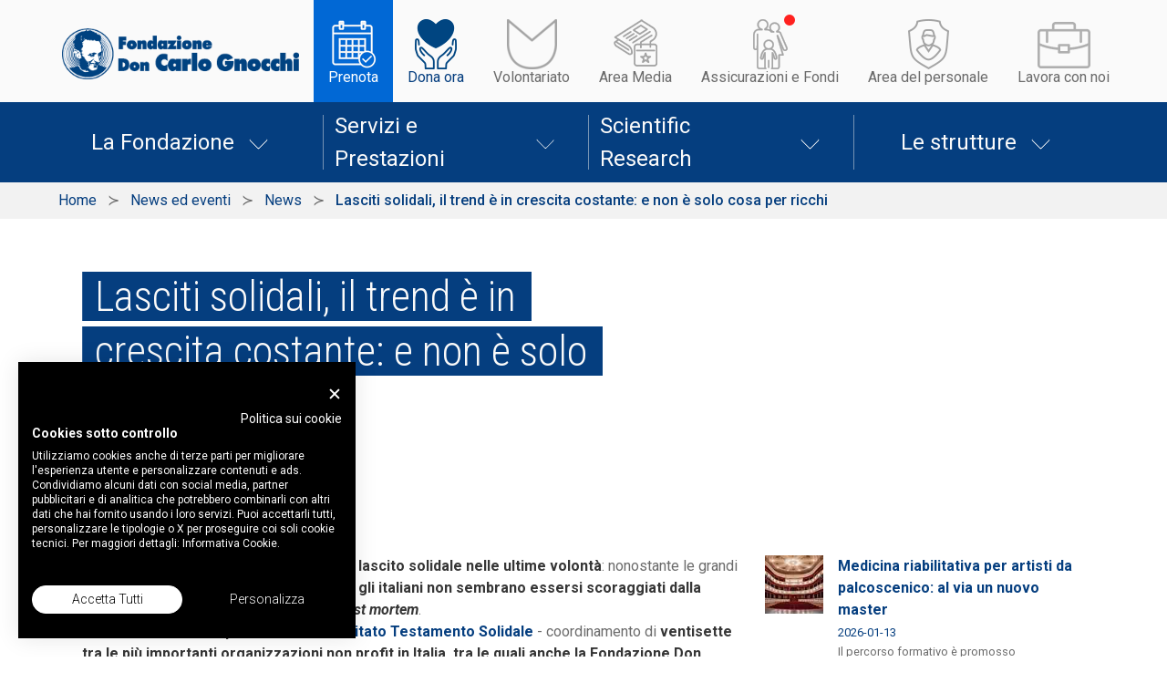

--- FILE ---
content_type: text/html; charset=utf-8
request_url: https://www.dongnocchi.it/news-ed-eventi/@news/per-i-lasciti-solidali-ce-un-trend-di-crescita-costante-fra-gli-italiani
body_size: 12250
content:
<!DOCTYPE html>
<html class="headless news-page">
<head>
      <meta charset="utf-8">
    <title>Lasciti solidali, il trend è in crescita costante: e non è solo cosa per ricchi</title>
    <meta name="description" content="Lo conferma una recente ricerca su un campione di 500 notai, realizzata dal Comitato Testamento Solidale, sodalizio del quale fa parte anche la Fondazione Don Gnocchi.">
    <meta property="og:description" content="Lo conferma una recente ricerca su un campione di 500 notai, realizzata dal Comitato Testamento Solidale, sodalizio del quale fa parte anche la Fondazione Don Gnocchi.">
    <meta property="og:fb:app_id" content="123">
    <meta property="og:title" content="Lasciti solidali, il trend è in crescita costante: e non è solo cosa per ricchi">
    <meta property="og:type" content="website">
    <meta property="og:site_name" content="Fondazione Don Carlo Gnocchi">
    <meta property="og:url" content="https://www.dongnocchi.it/news-ed-eventi/@news/per-i-lasciti-solidali-ce-un-trend-di-crescita-costante-fra-gli-italiani">
    <meta property="og:image:url" content="https://images.ctfassets.net/3h9zedug72pl/6Y3q0s2yb9AZtAnrdXXg2Y/fd14dd102e4275a35bbc870961a425f8/testamento_solidale_podcast.jpg?f=faces&amp;fit=fill&amp;w=1200&amp;h=630">
    <meta property="og:image:height" content="630">
    <meta property="og:image:width" content="1280">
    <meta name="twitter:card" content="summary_large_image">
    <meta name="twitter:site" content="Fondazione Don Carlo Gnocchi">
    <meta name="twitter:creator" content="@dongnocchi">
    <meta name="twitter:title" content="Lasciti solidali, il trend è in crescita costante: e non è solo cosa per ricchi">
    <meta name="twitter:description" content="Lo conferma una recente ricerca su un campione di 500 notai, realizzata dal Comitato Testamento Solidale, sodalizio del quale fa parte anche la Fondazione Don Gnocchi.">
    <meta name="twitter:image" content="https://images.ctfassets.net/3h9zedug72pl/6Y3q0s2yb9AZtAnrdXXg2Y/fd14dd102e4275a35bbc870961a425f8/testamento_solidale_podcast.jpg?f=faces&amp;fit=fill&amp;w=1200&amp;h=630">
    <meta name="twitter:image:height" content="630">
    <meta name="twitter:image:width" content="1280">

<meta name="viewport" content="width=device-width, user-scalable=no">
<meta name="csrf-param" content="authenticity_token" />
<meta name="csrf-token" content="pgvO0Ojk3YAh_F2lta0_N8X1ofb6MigHvd1iLrZBRa_T6BvS5d2FXSiamjtW_hxHUsJSbhoQ_uX198H2WYy5DA" />


  <link rel="stylesheet" media="all" href="/assets/application-e0b2ef45f1a63c007a1818ad2e414080a9f15bfd93c8d0d55851c1faa15271df.css" />
  <link rel="stylesheet" media="all" href="/assets/lightgallery.js/dist/css/lightgallery-765e4bdffaffc516b5ec2de9d4ce14726a60b7fa61d6b7612f4ec802157e81ad.css" />
  <link rel="shortcut icon" type="image/x-icon" href="/assets/favicon-bc89b290bc3988ca32cf873310c6c4f2e03cc53893e33c8d4494ff738c277065.ico" />
  <script async src="https://www.googletagmanager.com/gtag/js?id=G-TBMB83RGSP"></script>
  <script>
  window.dataLayer = window.dataLayer || [];
  function gtag(){ dataLayer.push(arguments); }
  gtag('js', new Date());

  // GA4
  gtag('config', 'G-TBMB83RGSP', { cookie_domain: 'www.dongnocchi.it' });

  // Floodlight (DC)
  gtag('config', 'DC-15817678', { cookie_domain: 'www.dongnocchi.it' });
</script>
</head>

<body>
  <!--[if lte IE 9]>
    <p class="browserupgrade">Stai utilizzando un browser <strong>obsoleto</strong>. Per favore <a href="http://browsehappy.com/">aggiornalo</a> per visualizzare correttamente questo sito.</p>
  <![endif]-->
  <!-- Google Tag Manager (noscript) -->
  <noscript><iframe src="https://www.googletagmanager.com/ns.html?id=GTM-TN59RKS" height="0" width="0" style="display:none;visibility:hidden"></iframe></noscript>
  <!-- End Google Tag Manager (noscript) -->
  <div class="no-print">
  <section class="navbar-wrapper navbar-wrapper-top">
<div class="container">
  <nav class="navbar">
    <div class="navbar-brand">
      <a class="navbar-item" href="/">
        <img alt="Fondazione Don Carlo Gnocchi" src="/assets/logo-e5d8df6a24dcdd9a1b9ed051c5967729bc9e91cffef1254db149c250ed463a82.png" />
      </a>

      <div class="navbar-burger burger" data-target="navMenu">
        <span></span>
        <span></span>
        <span></span>
      </div>
    </div>

    <div id="navMenu" class="navbar-menu">
      <div class="navbar-start is-hidden-desktop">
        <div class="navbar-item has-dropdown is-hoverable">
          <a class="navbar-link" href="/la-fondazione">La Fondazione</a>

          <div id="blogDropdown" class="navbar-dropdown " data-style="width: 18rem;">
            <a class="navbar-item" href="/la-fondazione/i-nostri-valori">I nostri valori</a>
            <a class="navbar-item" href="/la-fondazione/la-struttura-organizzativa">La struttura organizzativa</a>
            <a class="navbar-item" href="/la-fondazione/la-storia">La storia</a>
            <a class="navbar-item" href="/la-fondazione/fondazione-e-dintorni">Fondazione e dintorni</a>
            <a class="navbar-item" href="/la-fondazione/il-fondatore">Il Beato don Carlo Gnocchi: un uomo e il suo sogno</a>
          </div>
        </div>

        <div class="navbar-item has-dropdown is-hoverable">
          <a class="navbar-link" href="/@servizi">Servizi e Prestazioni</a>

          <div id="blogDropdown" class="navbar-dropdown " data-style="width: 18rem;">
            <a class="navbar-item" href="https://www.dongnocchi.it/@servizi/categorie/riabilitazione-in-regime-di-ricovero">Riabilitazione in regime di ricovero</a>
            <a class="navbar-item" href="https://www.dongnocchi.it/@servizi/categorie/riabilitazione-ambulatoriale">Riabilitazione ambulatoriale</a>
            <a class="navbar-item" href="https://www.dongnocchi.it/@servizi/categorie/riabilitazione-domiciliare">Riabilitazione domiciliare</a>
            <a class="navbar-item" href="https://www.dongnocchi.it/@servizi/categorie/radiologia-diagnostica-per-immagini">Radiologia e diagnostica per immagini</a>
            <a class="navbar-item" href="https://www.dongnocchi.it/@servizi/categorie/diagnostica-strumentale">Diagnostica Strumentale</a>
            <a class="navbar-item" href="https://www.dongnocchi.it/@servizi/categorie/laboratorio-analisi">Laboratorio Analisi</a>
            <hr class="navbar-divider">
            <a class="navbar-item" href="https://www.dongnocchi.it/@servizi/categorie/servizi-per-eta-evolutiva-e-adolescenti">Servizi per età evolutiva e adolescenti</a>
            <a class="navbar-item" href="https://www.dongnocchi.it/@servizi/categorie/servizi-per-anziani">Servizi per anziani</a>
            <a class="navbar-item" href="https://www.dongnocchi.it/@servizi/categorie/servizi-per-gravi-cerebrolesioni-acquisite">Servizi per gravi cerebrolesioni acquisite</a>
            <a class="navbar-item" href="https://www.dongnocchi.it/@servizi/categorie/servizi-per-disabili">Servizi per disabili</a>
            <a class="navbar-item" href="https://www.dongnocchi.it/@servizi/categorie/servizi-per-malati-terminali">Servizi per malati terminali</a>
            <hr class="navbar-divider">
          </div>
        </div>

        <div class="navbar-item has-dropdown is-hoverable">
          <a class="navbar-link" href="/ricerca-scientifica">Scientific Research</a>

          <div id="blogDropdown" class="navbar-dropdown " data-style="width: 18rem;">
            <a class="navbar-item" href="/ricerca-scientifica/la-nostra-ricerca">La nostra ricerca</a>
            <a class="navbar-item" href="/ricerca-scientifica/lorganizzazione-della-ricerca">L&#39;organizzazione della ricerca</a>
            <a class="navbar-item" href="/ricerca-scientifica/linee-di-ricerca">Linee di ricerca</a>
            <a class="navbar-item" href="/ricerca-scientifica/i-centri-irccs">Laboratori di ricerca</a>
            <a class="navbar-item" href="/ricerca-scientifica/scientific-research">Scientific Research</a>
            <a class="navbar-item" href="/ricerca-scientifica/research-organization">Research Organization</a>
            <a class="navbar-item" href="/ricerca-scientifica/research-areas">Research Areas</a>
            <a class="navbar-item" href="/ricerca-scientifica/research-unit">Research Unit</a>
          </div>
        </div>

        <a class="navbar-item is-bold" href="https://www.dongnocchi.it/@strutture">Le strutture</a>
      </div>
      <div class="navbar-end">
        <a class="navbar-item prenota" target="blank" href="https://prenoting.dongnocchi.it/">
          <p>Prenota</p>
</a>        <a class="navbar-item sostienici" target="blank" href="https://donazioni.dongnocchi.it/?utm_source=Tasto_DonaOraSito&amp;utm_medium=SitoDonGnocchi">Dona ora</a>
        <a class="navbar-item volontariato" href="/sostienici/il-volontariato">Volontariato</a>
        <a class="navbar-item news" data-timestamp="1768262400.0" href="/news-ed-eventi">Area Media</a>
        <a class="navbar-item convenzioni" data-timestamp="1510046485.832" href="/convenzioni">Assicurazioni e Fondi</a>
        <a class="navbar-item personale" href="/area-del-personale">Area del personale</a>
        <a class="navbar-item lavora-con-noi" href="/lavora-con-noi">Lavora con noi</a>
      </div>
    </div>
  </nav>
</div>

</section>


</div>

<div class="no-print is-hidden-touch">
  <section class="navbar-wrapper navbar-wrapper-bottom">
    <div class="container">
      <nav class="navbar">
        <div id="navMenu" class="navbar-menu">
          <div class="navbar-item has-dropdown is-hoverable">
            <a class="navbar-link" href="/la-fondazione">La Fondazione</a>

            <div class="navbar-dropdown " data-style="width: 18rem;">
                <a class="navbar-item" href="/la-fondazione/i-nostri-valori">I nostri valori</a>
                <a class="navbar-item" href="/la-fondazione/la-struttura-organizzativa">La struttura organizzativa</a>
                <a class="navbar-item" href="/la-fondazione/la-storia">La storia</a>
                <a class="navbar-item" href="/la-fondazione/fondazione-e-dintorni">Fondazione e dintorni</a>
              <hr class="navbar-divider">
              <a class="navbar-item" href="/la-fondazione/il-fondatore">Il Beato don Carlo Gnocchi: un uomo e il suo sogno</a>
            </div>
          </div>

          <div class="navbar-item has-dropdown is-hoverable">
            <a class="navbar-link" href="/@servizi">Servizi e Prestazioni</a>
            <div class="navbar-dropdown " data-style="width: 18rem;">
              <a class="navbar-item" href="https://www.dongnocchi.it/@servizi/categorie/riabilitazione-in-regime-di-ricovero">Riabilitazione in regime di ricovero</a>
              <a class="navbar-item" href="https://www.dongnocchi.it/@servizi/categorie/riabilitazione-ambulatoriale">Riabilitazione ambulatoriale</a>
              <a class="navbar-item" href="https://www.dongnocchi.it/@servizi/categorie/riabilitazione-domiciliare">Riabilitazione domiciliare</a>
              <a class="navbar-item" href="https://www.dongnocchi.it/@servizi/categorie/radiologia-diagnostica-per-immagini">Radiologia e diagnostica per immagini</a>
              <a class="navbar-item" href="https://www.dongnocchi.it/@servizi/categorie/diagnostica-strumentale">Diagnostica Strumentale</a>
              <a class="navbar-item" href="https://www.dongnocchi.it/@servizi/categorie/laboratorio-analisi">Laboratorio Analisi</a>
              <hr class="navbar-divider">
              <a class="navbar-item" href="https://www.dongnocchi.it/@servizi/categorie/servizi-per-eta-evolutiva-e-adolescenti">Servizi per età evolutiva e adolescenti</a>
              <a class="navbar-item" href="https://www.dongnocchi.it/@servizi/categorie/servizi-per-anziani">Servizi per anziani</a>
              <a class="navbar-item" href="https://www.dongnocchi.it/@servizi/categorie/servizi-per-gravi-cerebrolesioni-acquisite">Servizi per gravi cerebrolesioni acquisite</a>
              <a class="navbar-item" href="https://www.dongnocchi.it/@servizi/categorie/servizi-per-disabili">Servizi per disabili</a>
              <a class="navbar-item" href="https://www.dongnocchi.it/@servizi/categorie/servizi-per-malati-terminali">Servizi per malati terminali</a>
            </div>
          </div>

          <div class="navbar-item has-dropdown is-hoverable">
            <a class="navbar-link" href="/ricerca-scientifica">Scientific Research</a>

            <div class="navbar-dropdown" data-style="width: 18rem;">
                  <a class="navbar-item" href="/ricerca-scientifica/la-nostra-ricerca">La nostra ricerca</a>
                  <a class="navbar-item" href="/ricerca-scientifica/lorganizzazione-della-ricerca">L&#39;organizzazione della ricerca</a>
                  <a class="navbar-item" href="/ricerca-scientifica/linee-di-ricerca">Linee di ricerca</a>
                  <a class="navbar-item" href="/ricerca-scientifica/i-centri-irccs">Laboratori di ricerca</a>
                <hr class="navbar-divider">
                  <a class="navbar-item" href="/ricerca-scientifica/scientific-research">Scientific Research</a>
                  <a class="navbar-item" href="/ricerca-scientifica/research-organization">Research Organization</a>
                  <a class="navbar-item" href="/ricerca-scientifica/research-areas">Research Areas</a>
                  <a class="navbar-item" href="/ricerca-scientifica/research-unit">Research Unit</a>
            </div>
          </div>

          <div class="navbar-item has-dropdown is-hoverable strutture">
            <a class="navbar-link" href="https://www.dongnocchi.it/@strutture">Le strutture</a>
            <div class="navbar-dropdown " data-style="width: 18rem;">
              <a class="navbar-item" href="https://www.dongnocchi.it/@strutture?address=Lombardia">Lombardia</a>
              <a class="navbar-item" href="https://www.dongnocchi.it/@strutture?address=Emilia-Romagna">Emilia-Romagna</a>
              <a class="navbar-item" href="https://www.dongnocchi.it/@strutture?address=Piemonte">Piemonte</a>
              <a class="navbar-item" href="https://www.dongnocchi.it/@strutture?address=Toscana">Toscana</a>
              <a class="navbar-item" href="https://www.dongnocchi.it/@strutture?address=Liguria">Liguria</a>
              <a class="navbar-item" href="https://www.dongnocchi.it/@strutture?address=Marche">Marche</a>
              <a class="navbar-item" href="https://www.dongnocchi.it/@strutture?address=Lazio">Lazio</a>
              <a class="navbar-item" href="https://www.dongnocchi.it/@strutture?address=Campania">Campania</a>
              <a class="navbar-item" href="https://www.dongnocchi.it/@strutture?address=Basilicata">Basilicata</a>
            </div>
          </div>
        </div>
      </nav>
    </div>
</section>


</div>

  <section class="breadcrumbs no-print">
  <div class="container">
    <nav class="breadcrumb has-succeeds-separator">
      <ul class="is-hidden-mobile">
        <li><a href="/">Home</a></li><li><a href="/news-ed-eventi">News ed eventi</a></li><li><a href="/news-ed-eventi/@news">News</a></li> <li class='is-active'><a href="/news-ed-eventi/@news/per-i-lasciti-solidali-ce-un-trend-di-crescita-costante-fra-gli-italiani"> Lasciti solidali, il trend è in crescita costante: e non è solo cosa per ricchi</a></li>
      </ul>
      <ul class="is-hidden-tablet">
        <li><a href="javascript:history.back()">Indietro</a></li><li class='is-active'><a href="/news-ed-eventi/@news/per-i-lasciti-solidali-ce-un-trend-di-crescita-costante-fra-gli-italiani"> Lasciti solidali, il trend è in crescita costante: e non è solo cosa per ricchi</a></li>
      </ul>
    </nav>
  </div>
</section>

  

<section class="hero">
  <div class="hero-body">
    <div class="container container-small">
      <h1 class="title is-1">
        <span> Lasciti solidali, il trend è in crescita costante: e non è solo cosa per ricchi</span>
      </h1>
      <h2 class="subtitle is-3 is-bold">
        <span>04/07/2024</span>
      </h2>
    </div>
  </div>
</section>

<div class="section">
  <div class="container container-small">
    <div class="page-actions no-print">
  <a target="blank" href="https://www.facebook.com/sharer/sharer.php?u=https://www.dongnocchi.it/news-ed-eventi/@news/per-i-lasciti-solidali-ce-un-trend-di-crescita-costante-fra-gli-italiani"><img src="/assets/icons/fb-6dc7829d8f94d6c3c2cdcfd531f53d68591cade45a588875adaaf243eb415276.png" /></a>
  <a target="_blank" href="https://twitter.com/intent/tweet?url=https://www.dongnocchi.it/news-ed-eventi/@news/per-i-lasciti-solidali-ce-un-trend-di-crescita-costante-fra-gli-italiani&amp;text=+Lasciti+solidali%2C+il+trend+%C3%A8+in+crescita+costante%3A+e+non+%C3%A8+solo+cosa+per+ricchi @don_gnocchi "><img src="/assets/icons/twitter-051500226c8a1e61a999107cff4d27a05942c39dfa5fd5b8db2d9e5076986d62.png" /></a>
  <a target="blank" href="https://www.linkedin.com/shareArticle?mini=true&amp;url=https://www.dongnocchi.it/news-ed-eventi/@news/per-i-lasciti-solidali-ce-un-trend-di-crescita-costante-fra-gli-italiani"><img src="/assets/icons/linkedin-e137f8fbeedbeeea8a24ba97feda72630f07321507416962f6f0e385c293f084.png" /></a>
  <a onclick="window.print();return false;" target="blank" href="#"><img src="/assets/icons/print-c7217fd1db4d826c83a3d520c8450a32af7efcffc653890287ff4c04df68d528.png" /></a>
</div>

    <div class="columns">
      <div class="column is-8-tablet print-fullwidth">
        <div class="content parsed-markdown"><p>È un <strong>trend costante quello di inserire un lascito solidale nelle ultime volontà</strong>: nonostante le grandi crisi che la nostra epoca sta attraversando, <strong>gli italiani non sembrano essersi scoraggiati dalla scelta di una strada della generosità <em>post mortem</em></strong>. <br>
Lo certifica la <strong>ricerca promossa dal <a href="https://www.testamentosolidale.org/">Comitato Testamento Solidale</a></strong> - coordinamento di <strong>ventisette tra le più importanti organizzazioni non profit in Italia, tra le quali anche la Fondazione Don Gnocchi</strong> - in collaborazione con il Consiglio Nazionale del Notariato su un <strong>campione di oltre 500 notai</strong>, con l’obiettivo di indagare quale sia il percepito dei custodi per eccellenza delle ultime volontà rispetto al trend dei lasciti solidali in Italia.</p>

<p><img src="//images.ctfassets.net/3h9zedug72pl/6Y3q0s2yb9AZtAnrdXXg2Y/fd14dd102e4275a35bbc870961a425f8/testamento_solidale_podcast.jpg?" alt="testamento solidale podcast"></p>

<p>Dal 2016 ad oggi, <strong>la predisposizione degli italiani verso un lascito solidale non ha subìto alterazioni e il numero di italiani propensi è rimasto sostanzialmente invariato</strong> secondo quanto afferma il 73,8 per cento dei notai, mentre la tendenza è in aumento per il 19,5 per cento del campione che dichiara di aver notato una crescita costante negli anni (11,3 per cento) o dopo la pandemia (8,2). Solo il 6,7 del campione rileva una diminuzione della propensione.</p>

<h3 id="il-testamento-solidale-non-solo-un-affare-da-ricchi">Il testamento solidale non è solo un affare "da ricchi"</h3>

<p>Quanto alla somma destinata, <strong>i dati che emergono dalla survey confermano come un lascito solidale non sia appannaggio esclusivo di persone particolarmente abbienti</strong>: sebbene per il 45 per cento dei notai intervistati chi predispone un lascito solidale sia detentore di un patrimonio piuttosto consistente, per la maggioranza – il 46,1 per cento del campione – <strong>coloro che decidono di lasciare parte della propria eredità ad una causa benefica dispongono di un patrimonio nella media</strong>, frutto di una normale vita lavorativa. <br>
A riprova che non si tratta di un tema solo per milionari, il fatto che il valore del lascito medio spesso si aggiri attorno a cifre inferiori ai 20 mila euro (per il 31,8 per cento degli intervistati). Per il 36,8 per cento si tratta di donazioni tra i 21 e i 50 mila euro, per il 21,3 tra i 51 e i 100 mila. Il valore del lascito medio è di oltre 100 mila euro solo per il 10 per cento del campione, a conferma che i lasciti di sostanziose entità restano l’eccezione, e non la regola.<br>
«<em>L’indagine che abbiamo promosso insieme al Consiglio Nazionale del Notariato ci racconta il punto di vista dei notai, custodi per eccellenza delle ultime volontà</em> – commenta <strong>Rossano Bartoli</strong>, portavoce del Comitato Testamento Solidale e Presidente della Lega del Filo d’Oro –. <em>I dati emersi ci parlano di un fenomeno che resta costante o in leggero aumento e testimoniano come <strong>l’opera di informazione e sensibilizzazione che da oltre dieci anni portiamo avanti con il Comitato Testamento Solidale stia dando i risultati sperati,</strong> nonostante il lavoro da compiere sia ancora tanto</em>».</p>

<h3 id="soprattutto-silver-ma-qualcosa-si-muove">Soprattutto "silver", ma qualcosa si muove</h3>

<p><strong>L’età di chi pensa e si informa sul lascito solidale resta alta</strong> e lo confermano anche i notai: per l’87,6 per cento a chiedere informazioni sul tema sono perlopiù gli over 60. Ma su questo fronte sembrerebbe delinearsi un primo cambiamento: anche sulla spinta degli 11 anni di campagne di comunicazione del Comitato Testamento Solidale, per il 12,3 per cento degli intervistati <strong>comincia a crescere l’interesse fra le persone sotto i 60 anni o ancora più giovani</strong>.</p>

<p><img src="//images.ctfassets.net/3h9zedug72pl/1vBYQFAjwPLWcPGlLnbuHx/b1d896530c24eb62d805e586e41841ef/2023_Lasciare_Traccia.jpg?" alt="2023 Lasciare Traccia"></p>

<p>Rispetto alla tipologia di beni donati, per la maggioranza assoluta del campione – il 74 per cento dei notai intervistati – si tratta di <strong>somme di denaro, seguite dai beni immobili</strong>, oggetto prevalente dei lasciti testamentari per il 24,7 per cento degli intervistati. Se si pensa poi alle donazioni di <strong>beni mobili diversi dal denaro</strong>, per il 26,4 si tratta di pezzi d’arte; a seguire i gioielli (per il 24 per cento del campione) e i mobili di pregio (13 per cento).<br>
Infine, dalla survey emerge in maniera sostanziale <strong>la volontà e l’interesse dei donatori di tutelare gli eredi legittimi</strong>: secondo il 60,8 per cento degli intervistati, infatti, l’informazione più frequente richiesta da chi sta pensando al lascito solidale riguarda proprio i diritti dei familiari. Seguono le informazioni sui soggetti destinatari della donazione (per il 22,9 per cento degli intervistati) e sull’oggetto della donazione (per il 13,9).</p>

<h3 id="il-ruolo-fondamentale-dei-notai">Il ruolo fondamentale dei notai</h3>

<p>«<em>Questi numeri dimostrano che la partecipazione degli italiani alle cause sociali è in costante aumento, ma soprattutto che non è ad esclusivo appannaggio delle persone più abbienti</em> - ha dichiarato <strong>Flavia Fiocchi</strong>, Consigliere Nazionale del Notariato con delega al Notariato per il sociale -. <em>In questo contesto <strong>il ruolo del notaio resta di fondamentale importanza, nell’orientare quei cittadini che decidono di donare</strong>, tramite lasciti testamentari, anche solo una piccola parte della propria eredità, assicurando loro, con l’adeguata assistenza e informazione, di poterlo fare nel rispetto della legge, senza ledere i diritti dei propri familiari</em>». </p>

<p><strong>Il Comitato Testamento Solidale è sorto nel 2013 per diffondere la cultura del lascito solidale in Italia</strong> ed è fra gli artefici di un cambiamento che, secondo gli esperti, proseguirà nei prossimi anni, assecondando e incoraggiando attraverso una costante opera di informazione e sensibilizzazione i profondi mutamenti che hanno investito il nostro Paese.</p>

<p><a href="https://donazioni.dongnocchi.it/lasciti-testamentari/"><img src="//images.ctfassets.net/3h9zedug72pl/R2iKzGn02LOfQDWQJvmEF/a9fbf500be6999e4f0f0b8715ebbf3a5/pulsante_info_per_lasciti.jpg?" alt="pulsante info per lasciti"></a></p>

<p><strong>INFORMAZIONI SUL COMITATO TESTAMENTO SOLIDALE</strong>: <a href="http://www.testamentosolidale.org">www.testamentosolidale.org</a></p>
</div>
        <div class="page-actions no-print">
  <a target="blank" href="https://www.facebook.com/sharer/sharer.php?u=https://www.dongnocchi.it/news-ed-eventi/@news/per-i-lasciti-solidali-ce-un-trend-di-crescita-costante-fra-gli-italiani"><img src="/assets/icons/fb-6dc7829d8f94d6c3c2cdcfd531f53d68591cade45a588875adaaf243eb415276.png" /></a>
  <a target="_blank" href="https://twitter.com/intent/tweet?url=https://www.dongnocchi.it/news-ed-eventi/@news/per-i-lasciti-solidali-ce-un-trend-di-crescita-costante-fra-gli-italiani&amp;text=+Lasciti+solidali%2C+il+trend+%C3%A8+in+crescita+costante%3A+e+non+%C3%A8+solo+cosa+per+ricchi @don_gnocchi "><img src="/assets/icons/twitter-051500226c8a1e61a999107cff4d27a05942c39dfa5fd5b8db2d9e5076986d62.png" /></a>
  <a target="blank" href="https://www.linkedin.com/shareArticle?mini=true&amp;url=https://www.dongnocchi.it/news-ed-eventi/@news/per-i-lasciti-solidali-ce-un-trend-di-crescita-costante-fra-gli-italiani"><img src="/assets/icons/linkedin-e137f8fbeedbeeea8a24ba97feda72630f07321507416962f6f0e385c293f084.png" /></a>
  <a onclick="window.print();return false;" target="blank" href="#"><img src="/assets/icons/print-c7217fd1db4d826c83a3d520c8450a32af7efcffc653890287ff4c04df68d528.png" /></a>
</div>

        <p>
  <strong>Ufficio Stampa Fondazione Don Gnocchi</strong><br>
  <strong>Milano, tel. <a href="tel:0239703245">02 39703245</a> – <a href="tel:3358498258">335 8498258</a></strong><br>
  <a target="blank" href="mailto:ufficiostampa@dongnocchi.it">ufficiostampa@dongnocchi.it</a><br>
  <br>
</p>

          <h3 class="title is-2 is-bold "><span>ALLEGATI</span></h3>
      <div class="attachment">
      <a target="blank" href="//assets.ctfassets.net/3h9zedug72pl/3ZHSw7ZknEh95pXbZ0nWmb/409854e7829bbbc24fd30b323e305583/Lasciti_solidali_Lasciare_Traccia_storie_2023_pubblicazione.pdf"><i class="fa fa-file-text-o"></i> SCARICA LA GUIDA "LASCIARE TRACCIA": RIFLESSIONI E STORIE SUI LASCITI SOLIDALI</a>
    </div>

<br>

      </div>
      <div class="column is-4-tablet sidebar no-print">
        
        
        <article class="media">
  <div class="media-left">
    <p class="image is-64x64">
      <a href="/news-ed-eventi/@news/medicina-riabilitativa-per-gli-artisti-da-palco-al-via-un-nuovo-master">
          <img src="//images.ctfassets.net/3h9zedug72pl/29kO0sl6xpyKtOcDCx7zfD/d639bb8df64f1915223ff2377f6f16c3/Foto_teatro_musicisti_ok.jpg?fit=thumb&amp;w=96&amp;h=96&amp;f=faces&amp;q=30&amp;fl=progressive" />
</a>    </p>
  </div>
  <div class="media-content">
    <div class="content">
      <div>
        <a class="is-bold" href="/news-ed-eventi/@news/medicina-riabilitativa-per-gli-artisti-da-palco-al-via-un-nuovo-master">Medicina riabilitativa per artisti da palcoscenico: al via un nuovo master</a>
      </div>
        <small class="has-primary-color">2026-01-13</small>
        <small><a class="has-grey-color" href="/news-ed-eventi/@news/medicina-riabilitativa-per-gli-artisti-da-palco-al-via-un-nuovo-master"><div class="content parsed-markdown"><p>Il percorso formativo è promosso dall'Università degli... (Leggi tutto)</p>
</div></a></small>
    </div>
  </div>
</article>
<article class="media">
  <div class="media-left">
    <p class="image is-64x64">
      <a href="/news-ed-eventi/@news/in-questi-tempi-di-guerra-sulle-orme-di-don-gnocchi-con-il-cuore-di-pace">
          <img src="//images.ctfassets.net/3h9zedug72pl/1dvgnHaZBORYip7AZ3UJh0/5a3771afae2a41e9ef8fa2ac2c962216/pellegrinaggio_singola_1.jpg?fit=thumb&amp;w=96&amp;h=96&amp;f=faces&amp;q=30&amp;fl=progressive" />
</a>    </p>
  </div>
  <div class="media-content">
    <div class="content">
      <div>
        <a class="is-bold" href="/news-ed-eventi/@news/in-questi-tempi-di-guerra-sulle-orme-di-don-gnocchi-con-il-cuore-di-pace">In questi tempi di guerra sulle orme di don Gnocchi con il cuore di pace</a>
      </div>
        <small class="has-primary-color">2026-01-09</small>
        <small><a class="has-grey-color" href="/news-ed-eventi/@news/in-questi-tempi-di-guerra-sulle-orme-di-don-gnocchi-con-il-cuore-di-pace"><div class="content parsed-markdown"><p>Il pellegrinaggio in Albania e Bosnia-Erzegovina dei... (Leggi tutto)</p>
</div></a></small>
    </div>
  </div>
</article>
<article class="media">
  <div class="media-left">
    <p class="image is-64x64">
      <a href="/news-ed-eventi/@news/recuperare-il-cammino-dopo-un-ictus-progressi-promettenti-dalla-ricerca">
          <img src="//images.ctfassets.net/3h9zedug72pl/3j462eOWpd5UEuvuBzIv0y/330e4c867a604ecf4d7c8a4f64d7004b/Poch_Rehab_0.jpg?fit=thumb&amp;w=96&amp;h=96&amp;f=faces&amp;q=30&amp;fl=progressive" />
</a>    </p>
  </div>
  <div class="media-content">
    <div class="content">
      <div>
        <a class="is-bold" href="/news-ed-eventi/@news/recuperare-il-cammino-dopo-un-ictus-progressi-promettenti-dalla-ricerca"> Recuperare il cammino dopo un ictus, progressi promettenti dalla ricerca</a>
      </div>
        <small class="has-primary-color">2025-12-18</small>
        <small><a class="has-grey-color" href="/news-ed-eventi/@news/recuperare-il-cammino-dopo-un-ictus-progressi-promettenti-dalla-ricerca"><div class="content parsed-markdown"><p>In fase di validazione – nell'ambito del progetto... (Leggi tutto)</p>
</div></a></small>
    </div>
  </div>
</article>
<article class="media">
  <div class="media-left">
    <p class="image is-64x64">
      <a href="/news-ed-eventi/@news/siva-le-news-del-mese-una-carrozzina-ultraleggera-in-lega-di-magnesio">
          <img src="//images.ctfassets.net/3h9zedug72pl/MU8NSoOqhpVOl6uxaLgWc/8cf3322e3a6b6d61bc73e138f36755b5/Carrozzina_elettronica_ok.jpg?fit=thumb&amp;w=96&amp;h=96&amp;f=faces&amp;q=30&amp;fl=progressive" />
</a>    </p>
  </div>
  <div class="media-content">
    <div class="content">
      <div>
        <a class="is-bold" href="/news-ed-eventi/@news/siva-le-news-del-mese-una-carrozzina-ultraleggera-in-lega-di-magnesio">SIVA, le news del mese: carrozzina ultraleggera in lega di magnesio </a>
      </div>
        <small class="has-primary-color">2025-12-17</small>
        <small><a class="has-grey-color" href="/news-ed-eventi/@news/siva-le-news-del-mese-una-carrozzina-ultraleggera-in-lega-di-magnesio"><div class="content parsed-markdown"><p>Le ultime novità dall'Italia e dal mondo sulle tecnologie... (Leggi tutto)</p>
</div></a></small>
    </div>
  </div>
</article>
<article class="media">
  <div class="media-left">
    <p class="image is-64x64">
      <a href="/news-ed-eventi/@news/cambogia-nuova-missione-per-costruire-competenze-a-supporto-dei-piu-piccoli">
          <img src="//images.ctfassets.net/3h9zedug72pl/1vjUBLylU66D5NMDcdCAFK/5c4dad86f5e5bc937ce5139d30167ae6/Cambogia_dic25_1.jpg?fit=thumb&amp;w=96&amp;h=96&amp;f=faces&amp;q=30&amp;fl=progressive" />
</a>    </p>
  </div>
  <div class="media-content">
    <div class="content">
      <div>
        <a class="is-bold" href="/news-ed-eventi/@news/cambogia-nuova-missione-per-costruire-competenze-a-supporto-dei-piu-piccoli">Missione in Cambogia per nuove competenze a supporto dei più piccoli</a>
      </div>
        <small class="has-primary-color">2025-12-16</small>
        <small><a class="has-grey-color" href="/news-ed-eventi/@news/cambogia-nuova-missione-per-costruire-competenze-a-supporto-dei-piu-piccoli"><div class="content parsed-markdown"><p>L'équipe "Don Gnocchi" - desk officer, logopedista e... (Leggi tutto)</p>
</div></a></small>
    </div>
  </div>
</article>
<article class="media">
  <div class="media-left">
    <p class="image is-64x64">
      <a href="/news-ed-eventi/@news/best-practice-a-favore-degli-anziani-premiata-la-rsa-del-centro-girola">
          <img src="//images.ctfassets.net/3h9zedug72pl/3flDv6IEFm27wynMa26CzS/27305a83868a73a365289f1f1887e17f/RSA_Girola_premio_Onda_dic_25.jpg?fit=thumb&amp;w=96&amp;h=96&amp;f=faces&amp;q=30&amp;fl=progressive" />
</a>    </p>
  </div>
  <div class="media-content">
    <div class="content">
      <div>
        <a class="is-bold" href="/news-ed-eventi/@news/best-practice-a-favore-degli-anziani-premiata-la-rsa-del-centro-girola">&quot;Best practice&quot; a favore degli anziani: premiata la RSA del Centro Girola</a>
      </div>
        <small class="has-primary-color">2025-12-11</small>
        <small><a class="has-grey-color" href="/news-ed-eventi/@news/best-practice-a-favore-degli-anziani-premiata-la-rsa-del-centro-girola"><div class="content parsed-markdown"><p>Dopo l'attribuzione del "Bollino RosaArgento", la... (Leggi tutto)</p>
</div></a></small>
    </div>
  </div>
</article>
<article class="media">
  <div class="media-left">
    <p class="image is-64x64">
      <a href="/news-ed-eventi/@news/ventanni-ad-acerenza-il-nostro-impegno-per-una-sanita-piu-equa-e-giusta">
          <img src="//images.ctfassets.net/3h9zedug72pl/6UkdDZSATarC0rYfbuoBrJ/6d269118a1c4d0c626d065b37ffc4646/acerenza_20_anni_1.jpg?fit=thumb&amp;w=96&amp;h=96&amp;f=faces&amp;q=30&amp;fl=progressive" />
</a>    </p>
  </div>
  <div class="media-content">
    <div class="content">
      <div>
        <a class="is-bold" href="/news-ed-eventi/@news/ventanni-ad-acerenza-il-nostro-impegno-per-una-sanita-piu-equa-e-giusta">Vent&#39;anni ad Acerenza: «Il nostro impegno per una sanità più equa e giusta»</a>
      </div>
        <small class="has-primary-color">2025-12-06</small>
        <small><a class="has-grey-color" href="/news-ed-eventi/@news/ventanni-ad-acerenza-il-nostro-impegno-per-una-sanita-piu-equa-e-giusta"><div class="content parsed-markdown"><p>L'arcivescovo, l'assessore regionale, il sindaco e... (Leggi tutto)</p>
</div></a></small>
    </div>
  </div>
</article>

        <div class="link subtitle is-2 "><a class="column is-vcentered" href="https://www.youtube.com/user/fdgcomunicazioni">Guarda i video</a></div>
      </div>
    </div>
    <br>

  </div>
</div>

<div class="section related no-print">
  <div class="container">
    <h3 class="title is-2 is-bold "><span>POTREBBERO INTERESSARTI ANCHE</span></h3>
    <div class="related_items">
      <div class="columns is-multiline">
        <div class="column is-half-tablet is-one-quarter-desktop">
  <div class="card">
      <a href="https://donazioni.dongnocchi.it/lasciti-testamentari/">
        <div class="card-image">
          <div class="image" style="background-image: url(//images.ctfassets.net/3h9zedug72pl/6e3hZ8Zxv2WaoWKG4080Cw/118db453926ec00a65b41306c19cf101/1_Header_donazioni.jpg?h=340&q=30&fl=progressive)"></div>
        </div>
</a>    <div class="card-content has-primary-background invert">
      <div class="media">
        <div class="media-content ">
          <p class="title is-4 is-marginless"><a href="https://donazioni.dongnocchi.it/lasciti-testamentari/">Lasciti testamentari</a></p>
            <p class="is-6 is-italic"><a href="/sostienici/le-donazioni">Donazioni</a></p>
        </div>
      </div>
    </div>
  </div>
</div>
<div class="column is-half-tablet is-one-quarter-desktop">
  <div class="card">
      <a href="/news-ed-eventi/@news/bilancio-di-missione-23-i-numeri-dellattivita-e-i-racconti-dei-pazienti">
        <div class="card-image">
          <div class="image" style="background-image: url(//images.ctfassets.net/3h9zedug72pl/6eQOkfen34FAlnplt8LjO4/b51b733a1bae02f95510049ea8e5e415/copertina_bilancio_di_missione_2023.jpg?h=340&q=30&fl=progressive)"></div>
        </div>
</a>    <div class="card-content has-primary-background invert">
      <div class="media">
        <div class="media-content ">
          <p class="title is-4 is-marginless"><a href="/news-ed-eventi/@news/bilancio-di-missione-23-i-numeri-dellattivita-e-i-racconti-dei-pazienti">Bilancio di missione &#39;23: ecco i numeri dell&#39;attività e i racconti dei pazienti</a></p>
            <p class="is-6 is-italic"><a href="/news-ed-eventi/@news">News</a></p>
        </div>
      </div>
    </div>
  </div>
</div>
<div class="column is-half-tablet is-one-quarter-desktop">
  <div class="card">
      <a href="/la-fondazione/la-struttura-organizzativa/i-numeri">
        <div class="card-image">
          <div class="image" style="background-image: url(//images.ctfassets.net/3h9zedug72pl/R5jWsyTx4sESQgQQOISkU/7a09a2ef025b5467e873ebfc8fa1035f/header_numeri.jpg?h=340&q=30&fl=progressive)"></div>
        </div>
</a>    <div class="card-content has-primary-background invert">
      <div class="media">
        <div class="media-content ">
          <p class="title is-4 is-marginless"><a href="/la-fondazione/la-struttura-organizzativa/i-numeri">I numeri più significativi</a></p>
            <p class="is-6 is-italic"><a href="/la-fondazione/la-struttura-organizzativa">La struttura organizzativa</a></p>
        </div>
      </div>
    </div>
  </div>
</div>
<div class="column is-half-tablet is-one-quarter-desktop">
  <div class="card">
      <a href="/news-ed-eventi/dicono-di-noi">
        <div class="card-image">
          <div class="image" style="background-image: url(//images.ctfassets.net/3h9zedug72pl/3XmjZGXL2Wr31hQYq0zvF9/1a620a152ade5c20b84f6ce9e35b1ae2/header_rassegna_stampa.jpg?h=340&q=30&fl=progressive)"></div>
        </div>
</a>    <div class="card-content has-primary-background invert">
      <div class="media">
        <div class="media-content ">
          <p class="title is-4 is-marginless"><a href="/news-ed-eventi/dicono-di-noi">Dicono di noi...</a></p>
            <p class="is-6 is-italic"><a href="/news-ed-eventi">News ed eventi</a></p>
        </div>
      </div>
    </div>
  </div>
</div>

      </div>
    </div>
  </div>
</div>

<div class="no-print">
  <div class="general-content-model newsletter" >
  <div class="section " >
    <div class="container">      
        <div class="container">
  <div id="newsletter-anchor" class="content parsed-markdown">
    <h1>Rimani aggiornato: iscriviti alla nostra newsletter</h1>
    <h4> </h4>
  </div>
</div>

<h3 class="subscription-messages"></h3>

<form class="new-subscription" data-remote="true" action="/subscription_newsletters" accept-charset="UTF-8" method="post"><input type="hidden" name="authenticity_token" value="SVKcxuyRnydM6lbLYxc8VFmjzRp-Tqw9FUjtSu_ZyZEeva4ch3zJ4dLOguiLow-UjYWD8Srqg1BwAcQocmsMsA" autocomplete="off" />
  <div class="field">
    <div class="field-label is-large">
      <label class="label"></label>
    </div>
    <div class="field-body">
      <div class="field">
        <p class="control is-expanded">
          <input placeholder="Nome*" class="input is-large with-shadow subscription-field" required="required" type="text" name="subscription_newsletter[name]" id="subscription_newsletter_name" />
        </p>
      </div>
      <div class="field">
        <p class="control is-expanded">
          <input placeholder="Cognome*" class="input is-large with-shadow subscription-field" required="required" type="text" name="subscription_newsletter[surname]" id="subscription_newsletter_surname" />
        </p>
      </div>
    </div>
  </div>

  <div class="field">
    <div class="field-label is-large">
      <label class="label"></label>
    </div>
    <div class="field-body">
      <div class="field">
        <p class="control is-expanded">
          <input placeholder="Città" class="input is-large with-shadow subscription-field" type="text" name="subscription_newsletter[city]" id="subscription_newsletter_city" />
        </p>
      </div>
      <div class="field">
        <p class="control is-expanded">
          <input placeholder="Via/Piazza" class="input is-large with-shadow subscription-field" type="text" name="subscription_newsletter[street]" id="subscription_newsletter_street" />
        </p>
      </div>
    </div>
  </div>

  <div class="field">
    <div class="field-label is-large">
      <label class="label"></label>
    </div>
    <div class="field-body">
      <div class="field">
        <p class="control is-expanded">
          <input placeholder="Provincia" class="input is-large with-shadow subscription-field" type="text" name="subscription_newsletter[province]" id="subscription_newsletter_province" />
        </p>
      </div>
      <div class="field">
        <p class="control is-expanded">
          <input placeholder="Data di nascita gg/mm/aaaaa" class="input is-large with-shadow subscription-field" type="text" name="subscription_newsletter[birthday]" id="subscription_newsletter_birthday" />
        </p>
      </div>
    </div>
  </div>

  <div class="field">
    <div class="field-label"></div>
    <div class="field-body">
      <div class="field ">
        <p class="control is-expanded">
          <input placeholder="indirizzo email*" class="input is-large with-shadow subscription-field" required="required" type="email" name="subscription_newsletter[email]" id="subscription_newsletter_email" />
        </p>
      </div>
    </div>
  </div>

  <div class="field">
    <div class="field-body">
      <div class="field is-narrow">
        <div class="control">
          <label class="radio">
            <input type="radio" name="subscription_newsletter[gender]" value="M">
            M
          </label>
          <label class="radio">
            <input type="radio" name="subscription_newsletter[gender]" value="F">
            F
          </label>
        </div>
      </div>
      <div class="field">
        <p class="control">
          <input placeholder="Telefono" class="input is-large with-shadow subscription-field" type="text" name="subscription_newsletter[phone]" id="subscription_newsletter_phone" />
        </p>
      </div>
    </div>
  </div>

  <div class="field">
    <small>Le sezioni contrassegnate con * sono obbligatorie</small>
    <br>
  </div>

  <div class="field">
    <div class="field-label"></div>
    <div class="field-body">
      <div class="field">
        <div class="control">
          <label class="checkbox">
            <small><input class="privacy-field" type="checkbox" required name="subscription_newsletter[privacy]"> Ho letto  <a href="/informativa-newsletter">l’informativa sulla privacy</a></small>
            <small><a href="/news-ed-eventi/newsletter">Visualizza archivio newsletter</a></small>
          </label>
        </div>
      </div>
    </div>
  </div>

  <div class="field">
    <div class="field-label"></div>
    <div class="field-body">
      <div class="field">
        <div class="control">
          <label class="checkbox">
            <small><input class="privacy-field" type="checkbox" required name="subscription_newsletter[mktg1]">
              acconsento al trattamento dei miei dati da parte di Fondazione Don Gnocchi con le modalità di contatto che ho scelto nel form di iscrizione per l’invio della Rivista missione Uomo e/o il Notiziario Amis e,  quali a titolo esemplificativo e non esaustivo, di newsletter, informazioni sulle iniziative di fundraising realizzate dalla Fondazione, attività della Fondazione, campagne di sensibilizzazione e sondaggi di opinione tramite e-mail, con tecniche di tracciamento della mia interazione con tali comunicazioni, SMS, MMS, posta cartacea e chiamate telefoniche con operatore
            </small>
          </label>
        </div>
      </div>
    </div>
  </div>

  <div class="field">
    <div class="field-label"></div>
    <div class="field-body">
      <div class="field">
        <div class="control">
          <label class="checkbox">
            <small><input class="privacy-field" type="checkbox" name="subscription_newsletter[mktg2]">
              acconsento al trattamento dei miei dati da parte di Fondazione Don Gnocchi con le modalità di contatto che ho scelto nel form di iscrizione per l’invio di newsletter, informazioni sulle iniziative di fundraising realizzate dalla Fondazione, attività della Fondazione, campagne di sensibilizzazione e sondaggi di opinione in modalità profilata, ossia tenendo conto delle mie specifiche esigenze ed interessi, tramite e-mail, con tecniche di tracciamento della mia interazione con tali comunicazioni, SMS, MMS, posta cartacea e chiamate telefoniche con operatore
            </small>
          </label>
        </div>
      </div>
    </div>
  </div>

  <div class="field">
    <div class="field-label"></div>
    <div class="field-body">
      <div class="field actions">
        <div class="control">
          <input type="submit" name="commit" value="Iscriviti" class="button is-primary is-large subscription-submit" data-disable-with="Iscriviti" />
        </div>
      </div>
    </div>
  </div>
</form>



    </div>
  </div>
</div>

</div>

  <footer class="footer no-print">
  <div class="container">
    <div class="content has-text-centered">
      <p>
          <a class="footer-icon" target="_blank" href="https://www.facebook.com/dongnocchi.social/?ref=aymt_homepage_panel"><img src="/assets/footer/f-8bd397fe761368c81d48ec63aac566b6b45f4f6492762d53b28cedf5dc15fb3e.png" /></a>
          <a class="footer-icon" target="_blank" href="https://twitter.com/don_gnocchi"><img src="/assets/footer/t-22846c28a83aba139276fa27b75ec716b75c22fbbaec0a172f64cae3caa10ded.png" /></a>
          <a class="footer-icon" target="_blank" href="https://www.linkedin.com/company/450148/"><img src="/assets/footer/l-ca7bf94ab3dc2482550ce179ff6c6bfba38cde089febc15d0a36901066c72d23.png" /></a>
          <a class="footer-icon" target="_blank" href="https://www.youtube.com/user/fdgcomunicazioni"><img src="/assets/footer/y-5f83daaf421556c8e399fb829096e60af9b9854997a9343617dff89c2854b2f4.png" /></a>
          <a class="footer-icon" target="_blank" href="https://www.instagram.com/fondazionedongnocchi"><img src="/assets/footer/i-bedcbcaeff95ff2f4bba54fa0b851d3b922596f94de270d9969e5cce494b11e8.png" /></a>
          <a class="footer-icon" target="_blank" href="https://www.flickr.com/photos/dongnocchi/albums"><img src="/assets/footer/k-180524c5dee4953a83ba6a29c7206155f388b80cf88577cbb757d8508bfbfd10.png" /></a>
      </p>
    </div>

    <div class="columns is-multiline">
      <div class="column is-half-tablet is-one-quarter-desktop">
          <div class="pages-group">
            <a class="is-bold pages-group-header" href="/la-fondazione/il-fondatore">Il Beato don Carlo Gnocchi: un uomo e il suo sogno</a>
              <div>
                <a href="/la-fondazione/il-fondatore/la-vita">La vita</a>
              </div>
              <div>
                <a href="/la-fondazione/il-fondatore/gli-scritti">Gli scritti</a>
              </div>
              <div>
                <a href="/la-fondazione/il-fondatore/il-processo-di-canonizzazione">Il processo di canonizzazione</a>
              </div>
              <div>
                <a href="/la-fondazione/il-fondatore/santuario-e-museo">Santuario e museo</a>
              </div>
              <div>
                <a href="/la-fondazione/il-fondatore/archivio-storico">Archivio storico</a>
              </div>
              <div>
                <a href="/la-fondazione/il-fondatore/speciale-adunata-2019">Speciale Adunata ANA &#39;19</a>
              </div>
              <div>
                <a href="/la-fondazione/il-fondatore/litalia-che-non-dimentica">L&#39;Italia che non dimentica</a>
              </div>
              <div>
                <a href="/la-fondazione/il-fondatore/mostre-itineranti">Mostre itineranti</a>
              </div>
          </div>
          <div class="pages-group">
            <a class="is-bold pages-group-header" href="/la-fondazione">Da 70 anni accanto ai più fragili</a>
              <div>
                <a href="/la-fondazione/i-nostri-valori">I nostri valori</a>
              </div>
              <div>
                <a href="/la-fondazione/la-struttura-organizzativa">La struttura organizzativa</a>
              </div>
              <div>
                <a href="/la-fondazione/la-storia">La storia</a>
              </div>
              <div>
                <a href="/la-fondazione/fondazione-e-dintorni">Fondazione e dintorni</a>
              </div>
              <div>
                <a href="/la-fondazione/il-fondatore">Il Beato don Carlo Gnocchi: un uomo e il suo sogno</a>
              </div>
          </div>

          <div class="pages-group">
            <a class="is-bold pages-group-header" href="/@servizi">Servizi e Prestazioni</a>
                <div>
                  <a href="https://www.dongnocchi.it/@servizi/categorie/riabilitazione-in-regime-di-ricovero">Riabilitazione in regime di ricovero</a>
                </div>
                <div>
                  <a href="https://www.dongnocchi.it/@servizi/categorie/riabilitazione-ambulatoriale">Riabilitazione ambulatoriale</a>
                </div>
                <div>
                  <a href="https://www.dongnocchi.it/@servizi/categorie/riabilitazione-domiciliare">Riabilitazione domiciliare</a>
                </div>
                <div>
                  <a href="https://www.dongnocchi.it/@servizi/categorie/radiologia-diagnostica-per-immagini">Radiologia e diagnostica per immagini</a>
                </div>
                <div>
                  <a href="https://www.dongnocchi.it/@servizi/categorie/diagnostica-strumentale">Diagnostica Strumentale</a>
                </div>
                <div>
                  <a href="https://www.dongnocchi.it/@servizi/categorie/laboratorio-analisi">Laboratorio Analisi</a>
                </div>
                <div>
                  <a href="https://www.dongnocchi.it/@servizi/categorie/servizi-per-eta-evolutiva-e-adolescenti">Servizi per età evolutiva e adolescenti</a>
                </div>
                <div>
                  <a href="https://www.dongnocchi.it/@servizi/categorie/servizi-per-anziani">Servizi per anziani</a>
                </div>
                <div>
                  <a href="https://www.dongnocchi.it/@servizi/categorie/servizi-per-gravi-cerebrolesioni-acquisite">Servizi per gravi cerebrolesioni acquisite</a>
                </div>
                <div>
                  <a href="https://www.dongnocchi.it/@servizi/categorie/servizi-per-disabili">Servizi per disabili</a>
                </div>
                <div>
                  <a href="https://www.dongnocchi.it/@servizi/categorie/servizi-per-malati-terminali">Servizi per malati terminali</a>
                </div>
          </div>

        <div class="pages-group">
          <a class="is-bold pages-group-header" href="https://www.dongnocchi.it/@strutture">Le strutture</a>
        </div>

        <div class="pages-group">
          <a class="is-bold pages-group-header" href="/@servizi/tempi-dattesa">Tempi d&#39;attesa</a>
        </div>
      </div>

      <div class="column is-half-tablet is-one-quarter-desktop">
          <div class="pages-group">
            <a class="is-bold pages-group-header" href="/ricerca-scientifica">Scientific Research</a>
              <div>
                <a href="/ricerca-scientifica/la-nostra-ricerca">La nostra ricerca</a>
              </div>
              <div>
                <a href="/ricerca-scientifica/lorganizzazione-della-ricerca">L&#39;organizzazione della ricerca</a>
              </div>
              <div>
                <a href="/ricerca-scientifica/linee-di-ricerca">Linee di ricerca</a>
              </div>
              <div>
                <a href="/ricerca-scientifica/i-centri-irccs">Laboratori di ricerca</a>
              </div>
              <div>
                <a href="/ricerca-scientifica/scientific-research">Scientific Research</a>
              </div>
              <div>
                <a href="/ricerca-scientifica/research-organization">Research Organization</a>
              </div>
              <div>
                <a href="/ricerca-scientifica/research-areas">Research Areas</a>
              </div>
              <div>
                <a href="/ricerca-scientifica/research-unit">Research Unit</a>
              </div>
          </div>
          <div class="pages-group">
            <a class="is-bold pages-group-header" href="/sviluppo-innovazione">Sviluppo Innovazione</a>
              <div>
                <a href="/sviluppo-innovazione/direzione-e-obiettivi">Direzione e obiettivi</a>
              </div>
              <div>
                <a href="/sviluppo-innovazione/health-technology-assessment">HTA e medicina basata sul valore</a>
              </div>
              <div>
                <a href="/sviluppo-innovazione/cooperazione-con-lindustria">Cooperazione con l&#39;industria</a>
              </div>
          </div>
          <div class="pages-group">
            <a class="is-bold pages-group-header" href="/formazione">Formazione e Università</a>
              <div>
                <a href="/formazione/master-universitari-post-laurea">Master Universitari Post Laurea</a>
              </div>
              <div>
                <a href="/formazione/formazione-universitaria">Corsi di laurea</a>
              </div>
              <div>
                <a href="/formazione/accreditamento-ecm">Accreditamento ECM</a>
              </div>
              <div>
                <a href="/formazione/formazione-interna">Formazione interna</a>
              </div>
          </div>
          <div class="pages-group">
            <a class="is-bold pages-group-header" href="/solidarieta-internazionale">Solidarietà e Relazioni internazionali</a>
              <div>
                <a href="/solidarieta-internazionale/il-nostro-impegno">Il nostro impegno</a>
              </div>
              <div>
                <a href="/solidarieta-internazionale/I-nostri-progetti">I nostri progetti</a>
              </div>
          </div>
      </div>

      <div class="column is-half-tablet is-one-quarter-desktop">
          <div class="pages-group">
            <a class="is-bold pages-group-header" href="/news-ed-eventi">News ed eventi</a>
              <div>
                <a href="/news-ed-eventi/@news">News</a>
              </div>
              <div>
                <a href="/news-ed-eventi/@eventi">Eventi</a>
              </div>
              <div>
                <a href="/news-ed-eventi/dicono-di-noi">Dicono di noi...</a>
              </div>
              <div>
                <a href="/news-ed-eventi/@rivista-missione-uomo">La rivista &quot;Missione Uomo&quot;</a>
              </div>
              <div>
                <a href="/news-ed-eventi/giovedi-salute">Giovedì...salute!</a>
              </div>
              <div>
                <a href="/news-ed-eventi/@libri">Libri e pubblicazioni</a>
              </div>
              <div>
                <a href="/news-ed-eventi/newsletter">Newsletter Fondazione Don Gnocchi</a>
              </div>
          </div>
          <div class="pages-group">
            <a class="is-bold pages-group-header" href="/sostienici">Sostienici</a>
              <div>
                <a href="/sostienici/le-donazioni">Donazioni</a>
              </div>
              <div>
                <a href="/sostienici/il-volontariato">Volontariato</a>
              </div>
              <div>
                <a href="/sostienici/servizio-civile-in-fondazione">Servizio civile in Fondazione</a>
              </div>
          </div>

        <div class="pages-group">
          <a class="is-bold pages-group-header" href="https://www.dongnocchi.it/news-ed-eventi/dicono-di-noi">Rassegna stampa</a>
        </div>

        <div class="pages-group">
          <a class="is-bold pages-group-header" href="https://www.dongnocchi.it/area-del-personale">Area del personale</a>
        </div>

        <div class="pages-group">
          <a class="is-bold pages-group-header" href="/convenzioni">Assicurazioni e Fondi</a>
        </div>

        <div class="pages-group">
          <a class="is-bold pages-group-header" href="/privacy">Privacy</a>
        </div>
      </div>

      <div class="column is-half-tablet is-one-quarter-desktop">
        <div class="pages-group">
          <img src="/assets/footer/logo-a4a2439f5fee28b5d99172bcbd9d0b7495ba73d5b25a604b3aa8e39bb53eedc7.png" />
        </div>
        <div class="pages-group">
          <p>
            Sede legale<br>
            Presidenza - Direzione generale<br>
            20162 Milano - Via Carlo Girola 30
            <br>
            <br>
            Partita IVA 12520870150
            <br>
            <br>
            Codice Fiscale 04793650583
          </p>
        </div>
        <div class="pages-group last">
          <img src="/assets/footer/cariplo-0384b647b86d57ae3f9ead338b02c1f160b43fa038c77b8bbe29920c4cc0883f.png" />
        </div>
      </div>
    </div>
  </div>
</footer>


  <script src="/assets/application-bceeceb1eb52ad51ac0e47a9daa6ab348473ed311a337b6c780ad7dda192ab53.js"></script>
  
  <script>
    var form = document.querySelector(".new-subscription");

    form.addEventListener('ajax:success', function(event){
      handle('success')
    });

    form.addEventListener('ajax:error', function(event){
      handle('error')
    });
  </script>
  <script>
  const appleReg = /iPhone|iPad|iPod/i;
  const androidReg = /Android/i;

  const appStoreLink = 'https://apps.apple.com/app/id1622196307';
  const playStoreLink = 'https://play.google.com/store/apps/details?id=it.appocrate.dongnocchi';
  const prenotaLinks = document.querySelectorAll('.prenota');

  if (appleReg.test(navigator.userAgent)) {
    prenotaLinks.forEach(link => link.href = appStoreLink);
  } else if (androidReg.test(navigator.userAgent)) {
    prenotaLinks.forEach(link => link.href = playStoreLink);
  }

  document.addEventListener('DOMContentLoaded', function () {

    // Get all "navbar-burger" elements
    var $navbarBurgers = Array.prototype.slice.call(document.querySelectorAll('.navbar-burger'), 0);

    // Check if there are any navbar burgers
    if ($navbarBurgers.length > 0) {

      // Add a click event on each of them
      $navbarBurgers.forEach(function ($el) {
        $el.addEventListener('click', function () {

          // Get the target from the "data-target" attribute
          var target = $el.dataset.target;
          var $target = document.getElementById(target);

          // Toggle the class on both the "navbar-burger" and the "navbar-menu"
          $el.classList.toggle('is-active');
          $target.classList.toggle('is-active');
        });
      });
    }
  });
  </script>

</body>
</html>
